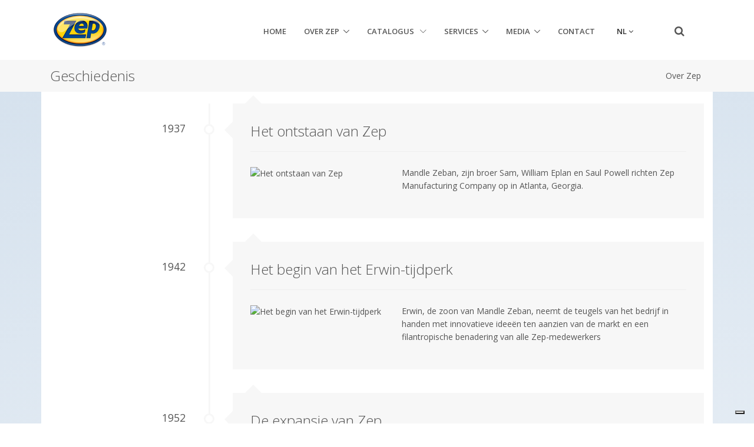

--- FILE ---
content_type: text/html
request_url: https://www.zepindustries.eu/company/story.asp?L=nl
body_size: 22914
content:

<!DOCTYPE html>
<html lang="" class="font-primary">
<head>
<!-- Title -->
<title>Zep Industries - Geschiedenis</title>
<!-- Required Meta Tags Always Come First -->
<meta charset="utf-8">
<meta name="viewport" content="width=device-width, initial-scale=1, shrink-to-fit=no">
<meta http-equiv="x-ua-compatible" content="ie=edge">
<!-- script Header -->
    <!-- Favicon -->
    <link rel="shortcut icon" href="/favicon.ico">

    <!-- Google Fonts -->
    <link href="//fonts.googleapis.com/css?family=Open+Sans:400,300,600,700%7Csubset=cyrillic,latin" rel="stylesheet" type="text/css">

    <!-- CSS Global Compulsory -->
	<link rel="stylesheet" href="/assets/vendor/bootstrap/bootstrap.min.css">
    <link rel="stylesheet" href="/assets/vendor/bootstrap/offcanvas.css">

    <!-- CSS Implementing Plugins -->
	<link rel="stylesheet" href="/assets/vendor/icon-awesome/css/font-awesome.min.css">
    <link rel="stylesheet" href="/assets/vendor/icon-line/css/simple-line-icons.css">
    <link rel="stylesheet" href="/assets/vendor/icon-line-pro/style.css">
    <link rel="stylesheet" href="/assets/vendor/icon-hs/style.css">
    <link rel="stylesheet" href="/assets/vendor/animate.css">
    <link rel="stylesheet" href="/assets/vendor/dzsparallaxer/dzsparallaxer.css">
    <link rel="stylesheet" href="/assets/vendor/dzsparallaxer/dzsscroller/scroller.css">
    <link rel="stylesheet" href="/assets/vendor/dzsparallaxer/advancedscroller/plugin.css">
    <link rel="stylesheet" href="/assets/vendor/slick-carousel/slick/slick.css">
    <link rel="stylesheet" href="/assets/vendor/fancybox/jquery.fancybox.css">
    <link rel="stylesheet" href="/assets/vendor/hs-megamenu/src/hs.megamenu.css">
    <link rel="stylesheet" href="/assets/vendor/hamburgers/hamburgers.min.css">
    <link rel="stylesheet" href="/assets/vendor/cubeportfolio-full/cubeportfolio/css/cubeportfolio.min.css">

    <!-- CSS Unify -->
    <link rel="stylesheet" href="/assets/css/unify-core.css">
    <link rel="stylesheet" href="/assets/css/unify-components.css">
    <link rel="stylesheet" href="/assets/css/unify-globals.css">
	
    <!-- CSS Customization -->
    <link rel="stylesheet" href="/assets/css/custom.css">
	
	<!-- Iubenda Cookie -->
<script type="text/javascript">
var _iub = _iub || [];
_iub.csConfiguration = {"floatingPreferencesButtonIcon":true,"invalidateConsentWithoutLog":true,"consentOnContinuedBrowsing":false,"perPurposeConsent":true,"lang":"nl","siteId":1189427,"floatingPreferencesButtonDisplay":"bottom-right","cookiePolicyId":16131318, "banner":{ "closeButtonDisplay":false,"slideDown":false,"acceptButtonDisplay":true,"customizeButtonDisplay":true,"rejectButtonDisplay":true,"listPurposes":true,"explicitWithdrawal":true,"position":"bottom","brandBackgroundColor":"none","brandTextColor":"black","logo":"https://epl.zepeurope.com/images/Zep_CoolGray9.svg","acceptButtonColor":"#014d8a","acceptButtonCaptionColor":"white","customizeButtonColor":"#DADADA","customizeButtonCaptionColor":"#4D4D4D","rejectButtonColor":"#014d8a","rejectButtonCaptionColor":"white","textColor":"#ffffff","backgroundColor":"#000000" }};
</script>
<script type="text/javascript" src="//cdn.iubenda.com/cs/iubenda_cs.js" charset="UTF-8" async></script>

	<!-- Iubenda Coonsent solution -->
	<script type="text/javascript">var _iub = _iub || {}; _iub.cons_instructions = _iub.cons_instructions || []; _iub.cons_instructions.push(["init", {api_key: "DhL5WJzGA8ctAGYXOd2nA7eICloQcgSX"}]);</script><script type="text/javascript" src="https://cdn.iubenda.com/cons/iubenda_cons.js" async></script>
<!-- End Header -->
</head>

  <body>
    <main>
<!-- Start Script Header -->
    <!-- Header MODIFICATA-->
    <header id="js-header" class="u-header u-header--static">
      <div class="u-header__section u-header__section--light g-bg-white g-transition-0_3 g-py-10">
        <nav class="js-mega-menu navbar navbar-expand-lg hs-menu-initialized hs-menu-horizontal">
          <div class="container">
            <!-- Responsive Toggle Button -->
            <button class="navbar-toggler navbar-toggler-right btn g-line-height-1 g-brd-none g-pa-0 g-pos-abs g-top-10 g-right-0" type="button" aria-label="Toggle navigation" aria-expanded="false" aria-controls="navBar" data-toggle="collapse" data-target="#navBar">
              <span class="hamburger hamburger--slider">
            <span class="hamburger-box">
              <span class="hamburger-inner"></span>
              </span>
              </span>
            </button>
            <!-- End Responsive Toggle Button -->

            <!-- Logo -->
            <a href="/index.asp" class="navbar-brand">
              <img src="/assets/img/logo/logo-zep.png" alt="Zep Logo">
            </a>
            <!-- End Logo -->

            <!-- Navigation -->
            <div class="collapse navbar-collapse align-items-center flex-sm-row g-pt-10 g-pt-5--lg g-mr-40--lg" id="navBar">
              <ul class="navbar-nav text-uppercase g-pos-rel g-font-weight-600 ml-auto">
                <!-- Home -->
                <li class="nav-item  g-mx-10--lg g-mx-15--xl">
                  <a href="/index.asp" class="nav-link g-py-7 g-px-0">Home</a>
                </li>
                <!-- End Home -->

                <!-- Company -->
                <li class="hs-has-sub-menu nav-item  g-mx-10--lg g-mx-15--xl" data-animation-in="fadeIn" data-animation-out="fadeOut">
                  <a id="nav-link-pages" class="nav-link g-py-7 g-px-0" href="#!" aria-haspopup="true" aria-expanded="false" aria-controls="nav-submenu-pages">Over Zep</a>

                  <ul class="hs-sub-menu list-unstyled u-shadow-v11 g-brd-top g-brd-primary g-brd-top-2 g-min-width-220 g-mt-33 g-mt-8--lg--scrolling" id="nav-submenu-pages" aria-labelledby="nav-link-pages">
                    <!-- Pages - Chi siamo -->
                    <li class="dropdown-item">
                      <a id="nav-link--pages--azienda" class="nav-link" href="/company/aboutUs.asp" aria-haspopup="true" aria-expanded="false" aria-controls="nav-submenu--pages--azienda">Over Zep</a>
                    </li>
                    <!-- End Pages - Chi siamo -->
					  
                    <!-- Pages - Storia -->
                    <li class="dropdown-item">
                      <a id="nav-link--pages--story" class="nav-link" href="/company/story.asp" aria-haspopup="true" aria-expanded="false" aria-controls="nav-submenu--pages--story">Geschiedenis</a>
                    </li>
                    <!-- End Pages - Storia -->

                    <!-- Pages - Mission -->
                    <li class="dropdown-item">
                      <a id="nav-link--pages--mission" class="nav-link" href="/company/mission.asp" aria-haspopup="true" aria-expanded="false" aria-controls="nav-submenu--pages--mission">Missie</a>
                    </li>
                    <!-- End Pages - Mission -->

                    <!-- Pages - Reach -->
                    <li class="dropdown-item">
                      <a id="nav-link--pages--reach" class="nav-link" href="/company/reach.asp" aria-haspopup="true" aria-expanded="false" aria-controls="nav-submenu--pages--reach">Reach</a>
                    </li>
                    <!-- End Pages - Reach -->

                    <!-- Pages - Certificazione -->
                    <li class="dropdown-item">
                      <a id="nav-link--pages--iso" class="nav-link" href="/company/isoQuality.asp" aria-haspopup="true" aria-expanded="false" aria-controls="nav-submenu--pages--iso">Kwaliteit</a>
                    </li>
                    <!-- End Pages - Certificazione -->

                    <!-- Pages - Certificazione Ecolabel -->
                    <li class="dropdown-item">
                      <a id="nav-link--pages--ecolabel" class="nav-link" href="/company/ecolabel.asp" aria-haspopup="true" aria-expanded="false" aria-controls="nav-submenu--pages--ecolabel">Ecolabel</a>
                    </li>
                    <!-- End Pages - Certificazione Ecolabel -->

                    <!-- Pages - Certificazione NSF -->
                    <li class="dropdown-item">
                      <a id="nav-link--pages--nsf" class="nav-link" href="/company/nsf.asp" aria-haspopup="true" aria-expanded="false" aria-controls="nav-submenu--pages--nsf">NSF</a>
                    </li>
                    <!-- End Pages - Certificazione NSF -->

                    <!-- Pages - Area agenti -->
                    <li class="dropdown-item alert-success">
                      <a id="nav-link--pages--reps" class="nav-link" href="/RA/" aria-haspopup="true" aria-expanded="false" aria-controls="nav-submenu--pages--reps">Reps Area</a>
                    </li>
                    <!-- End Pages - Area agenti -->
                  </ul>
                </li>
                <!-- End Pages -->
				  
                <!-- Prodotti -->
                <li class="hs-has-mega-menu nav-item  g-mx-10--lg g-mx-15--xl" data-animation-in="fadeIn" data-animation-out="fadeOut" data-max-width="70%" data-position="left">
                  <a id="mega-menu-home" class="nav-link g-py-7 g-px-0" href="/product/index.asp" aria-haspopup="true" aria-expanded="false">
Catalogus <i class="hs-icon hs-icon-arrow-bottom g-font-size-11 g-ml-7"></i></a>

                  <!-- Mega Menu -->
                  <div class="w-100 hs-mega-menu u-shadow-v11 font-weight-normal g-brd-top g-brd-primary g-brd-top-2 g-bg-white g-mt-33 g-mt-8--lg--scrolling" aria-labelledby="mega-menu-home">
                    <div class="row align-items-stretch no-gutters">
                      <!-- Prodotti (col1) -->
                      <div class="col-lg-6">
					  <h4 class="h5 text-uppercase g-font-weight-600 g-mt-20 g-ml-20">Producten</h4>

                        <ul class="list-unstyled">
                          <li class="dropdown-item ">
                            <a href="/product/section.asp?s=100" class="nav-link">Industry</a>
                          </li>
                          <li class="dropdown-item ">
                            <a href="/product/section.asp?s=200" class="nav-link">Institutional</a>
                          </li>
                          <li class="dropdown-item ">
                            <a href="/product/section.asp?s=300" class="nav-link">Food & Beverage</a>
                          </li>
                          <li class="dropdown-item ">
                            <a href="/product/section.asp?s=400" class="nav-link">Water Treatment</a>
                          </li>
                          <li class="dropdown-item ">
                            <a href="/product/section.asp?s=500" class="nav-link">Transportation & Automotive</a>
                          </li>
                          <li class="dropdown-item ">
                            <a href="/product/section.asp?s=600" class="nav-link">Building & Construction</a>
                          </li>
                          <li class="dropdown-item ">
                            <a href="/product/section.asp?s=700" class="nav-link">Professional Cleaning & Maint.</a>
                          </li>
                          <li class="dropdown-item ">
                            <a href="/product/section.asp?s=800" class="nav-link">Paper, Safety & Equipment</a>
                          </li>
                        </ul>
                      </div>
                      <!-- End Prodotti (col1) -->

                      <!-- Attrezzature (col2) -->
                      <div class="col-lg-6 g-brd-left--lg g-brd-gray-light-v5">
						  <h4 class="h5 text-uppercase g-font-weight-600 g-mt-20 g-ml-20">Equipment</h4>
                        <ul class="list-unstyled">
                          <li class="dropdown-item ">
                            <a href="/product/subSectionEq.asp?s=AA" class="nav-link">The complete list</a>
                          </li>
                        </ul>
						<!--<h4 class="h5 text-uppercase g-font-weight-600 g-mt-20 g-ml-20">Documentation</h4>
                        <ul class="list-unstyled">
                          <li class="dropdown-item ">
                            <a href="/product/oldproduct.asp" class="nav-link">Drop Products</a>
                          </li>
						  </ul>-->
                      </div>
                      <!-- End Attrezzature (col2) -->
                    </div>
                  </div>
                  <!-- End Mega Menu -->
                </li>
                <!-- End Prodotti -->

                <!-- Servizi -->
                <li class="nav-item hs-has-sub-menu  g-mx-10--lg g-mx-15--xl" data-animation-in="fadeIn" data-animation-out="fadeOut">
                  <a id="nav-link--servizi" class="nav-link g-py-7 g-px-0" href="#!" aria-haspopup="true" aria-expanded="false" aria-controls="nav-submenu--servizi">Services</a>

                  <ul class="hs-sub-menu list-unstyled u-shadow-v11 g-brd-top g-brd-primary g-brd-top-2 g-min-width-220 g-mt-33 g-mt-8--lg--scrolling" id="nav-submenu--blog" aria-labelledby="nav-link--blog">

                    <!-- Scent Marketing -->
                    <li class="dropdown-item">
					<a id="nav-link--pages--blog--grid-bg" class="nav-link" href="/news/News.asp?ID=60" aria-haspopup="true" aria-expanded="false" aria-controls="nav-submenu--pages--blog--grid-bg">Precursoren voor Explosieven</a>
                    </li>
                    <!-- End Scent Marketing-->
                  </ul>
                </li>
                <!-- End Servizi -->

                <!-- Media -->
                <li class="nav-item hs-has-sub-menu  g-mx-10--lg g-mx-15--xl" data-animation-in="fadeIn" data-animation-out="fadeOut">
                  <a id="nav-link--features" class="nav-link g-py-7 g-px-0" href="#!" aria-haspopup="true" aria-expanded="false" aria-controls="nav-submenu--features">Media</a>

                  <ul class="hs-sub-menu list-unstyled u-shadow-v11 g-brd-top g-brd-primary g-brd-top-2 g-min-width-220 g-mt-33 g-mt-8--lg--scrolling" id="nav-submenu--features" aria-labelledby="nav-link--features">
                    <!-- Brochure -->
                    <li class="dropdown-item ">
                      <a class="nav-link" href="/media/brochure.asp">Brochures</a>
                    </li>
                    <!-- End Brochure -->

                    <!-- Catalogo -->
                    <li class="dropdown-item ">
                      <a class="nav-link" href="/Product/catalogo.asp">Catalogus</a>
                    </li>
                    <!-- End Catalogo -->
                  </ul>
                </li>
                <!-- End Media -->

                <!-- Contattaci -->
                <li class="nav-item  g-mx-10--lg g-mx-15--xl">
                  <a href="/company/contactUs.asp" class="nav-link g-py-7 g-px-0">Contact</a>
                </li>
                <!-- End Contattaci -->
                  
  <!-- Language -->
                <li class="nav-item g-mx-10--lg g-mx-15--xl">
            <div class="g-pos-rel g-width-50 g-pt-3--lg g-ml-30 g-ml-0--lg">
              <span id="languages-dropdown-invoker-2" class="nav-link g-py-4 g-color-gray-dark-v2 g-color-primary--hover g-text-underline--none--hover" aria-controls="languages-dropdown-2" aria-haspopup="true" aria-expanded="false" data-dropdown-event="click" data-dropdown-target="#languages-dropdown-2"
              data-dropdown-type="css-animation" data-dropdown-duration="500" data-dropdown-hide-on-scroll="false" data-dropdown-animation-in="fadeIn" data-dropdown-animation-out="fadeOut">nl<i class="fa fa-angle-down g-ml-3"></i>
          </span>
              <ul id="languages-dropdown-2" class="list-unstyled text-left u-shadow-v23 g-pos-abs g-left-0 g-bg-white g-width-160 g-z-index-2 g-py-20 g-pb-15 g-mt-25--lg g-mt-20--lg--scrolling" aria-labelledby="languages-dropdown-invoker-2">
                <li>
                  <a class="d-block g-color-main g-color-primary--hover g-text-underline--none--hover g-py-8 g-px-20" href="http://www.zepindustries.eu/company/story.asp?L=de">de</a>
                </li>
                <li>
                  <a class="d-block g-color-main g-color-primary--hover g-text-underline--none--hover g-py-8 g-px-20" href="http://www.zepindustries.eu/company/story.asp?L=fr">fr</a>
                </li>
              </ul>
            </div>
                </li>
            <!-- End Language -->


</ul>
            </div>
            <!-- End Navigation -->
              			<!-- Search -->
                <!--<li class="nav-item g-mx-10--lg g-mx-15--xl">-->
            <!--<div class="d-inline-block g-pos-rel g-valign-middle g-ml-30 g-ml-0--lg">-->
              <div class="d-inline-block g-pos-abs g-top-12 g-right-65 g-pos-rel--lg g-top-0--lg g-right-0--lg g-valign-middle g-ml-30 g-ml-0--lg">
<div class="g-pos-rel g-width-50 g-pt-3--lg g-ml-30 g-ml-0--lg">
              <a href="#" class="g-font-size-18 g-color-main"
                 aria-haspopup="true"
                 aria-expanded="false"
                 aria-controls="searchform-1"
                 data-dropdown-target="#searchform-1"
                 data-dropdown-type="css-animation"
                 data-dropdown-duration="300"
                 data-dropdown-animation-in="fadeInUp"
                 data-dropdown-animation-out="fadeOutDown"
              >
                <i class="fa fa-search"></i>
              </a>
			  <!-- Search Form Product Name -->
			  
              <form action="/product/search.asp" method="get" class="u-searchform-v1 u-dropdown--css-animation u-dropdown--hidden g-bg-white g-pa-10 g-mt-25--lg g-mt-15--lg--scrolling" id="searchform-1" >
				Enter product name or application<br>
                <div class="input-group g-brd-primary--focus">
                  <input name="P" id="P" class="form-control rounded-0 u-form-control" type="search">
                  <div class="input-group-addon p-0">
                    <button class="btn rounded-0 btn-primary btn-md g-font-size-14 g-px-18" type="submit">Go</button>
                  </div>
                </div>
              </form>
              <!-- End Search Form -->
</div>
               <!-- </li>-->
            <!-- End Search -->
</div>
        </nav>
      </div>
    </header>
    <!-- End Header -->          </div>
        </nav>
      </div>
    </header>
    <!-- End Header MODIFICATA-->
		
      <!-- End Header -->

<!-- End Script Header -->

      <!-- Breadcrumbs -->
      <section class="g-bg-gray-light-v5 g-py-10">
        <div class="container">
          <div class="d-sm-flex text-center">
            <div class="align-self-center">
              <h2 class="h3 g-font-weight-300 w-100 g-mb-10 g-mb-0--md">Geschiedenis</h2>
            </div>

            <div class="align-self-center ml-auto">
              <ul class="u-list-inline">
                <li class="list-inline-item g-mr-5">
                  <a class="u-link-v5 g-color-main g-color-primary--hover" href="/company/aboutUs.asp">Over Zep</a>

                </li>
              </ul>
            </div>
          </div>
        </div>
      </section>
      <!-- End Breadcrumbs -->
      <!-- Timeline #02 -->
      <section class="g-bg-lightblue-radialgradient-circle">

        <div class="container g-py-20" style="background-color:white">
<!--          <div class="text-center g-mb-50">
            <h2 class="h4">Timline <span class="g-color-primary g-ml-5">#02</span></h2>
          </div>
-->
	      <!--<header class="u-heading-v2-3--bottom g-brd-primary g-mb-20">
      <h2 class="h3 u-heading-v2__title text-uppercase g-font-weight-300 mb-0">La nostra storia</h2>
    </header>-->
			
          <!-- Timeline Box -->
          <ul class="row u-timeline-v2-wrap list-unstyled">
            
  <li class="col-md-12 g-mb-40">

    <div class="row">
      <!-- Timeline Date --><br>
      <div class="col-md-3 text-md-right g-pt-30--md g-pr-40--md g-mb-20">
        <!--                  <h5 class="h6 mb-0">04/01/17</h5>
-->                  <h4 class="h5">1937</h4>
      </div>
      <!-- End Timeline Date -->
      
      <!-- Timeline Content -->
      <div class="col-md-9 g-orientation-left g-pl-40--md">
        <!-- Timeline Dot -->
        <div class="hidden-sm-down u-timeline-v2__icon g-top-35">
          <i class="d-block g-width-18 g-height-18 g-bg-white g-brd-around g-brd-3 g-brd-gray-light-v5 rounded-circle"></i>
          </div>
        <!-- End Timeline Dot -->
        
        <article class="g-pos-rel g-bg-gray-light-v5 g-pa-30">
          <!-- Timeline Arrow -->
          <div class="hidden-sm-down u-triangle-inclusive-v1--right g-top-30 g-z-index-2">
            <div class="u-triangle-inclusive-v1--right__back g-brd-gray-light-v5-right"></div>
            </div>
          <div class="hidden-md-up u-triangle-inclusive-v1--top g-left-20 g-z-index-2">
            <div class="u-triangle-inclusive-v1--top__back g-brd-gray-light-v5-bottom"></div>
            </div>
          <!-- End Timeline Arrow -->
          
          <header class="g-brd-bottom g-brd-gray-light-v4 g-pb-10 g-mb-25">
            <h3 class="g-font-weight-300">Het ontstaan van Zep</h3>
            </header>
          
          <div class="row">
            <div class="col-md-4 g-mb-20 g-mb-0--md">
              <img class="img-fluid w-100" src="/doc/images/01.jpg" alt="Het ontstaan van Zep">
              </div>
            <div class="col-md-8">
              <p>Mandle Zeban, zijn broer Sam, William Eplan en Saul Powell richten Zep Manufacturing Company op in Atlanta, Georgia.</p>
              </div>
            </div>
          </article>
        </div>
      <!-- End Timeline Content -->
      </div>
  </li>
  
  <li class="col-md-12 g-mb-40">

    <div class="row">
      <!-- Timeline Date --><br>
      <div class="col-md-3 text-md-right g-pt-30--md g-pr-40--md g-mb-20">
        <!--                  <h5 class="h6 mb-0">04/01/17</h5>
-->                  <h4 class="h5">1942</h4>
      </div>
      <!-- End Timeline Date -->
      
      <!-- Timeline Content -->
      <div class="col-md-9 g-orientation-left g-pl-40--md">
        <!-- Timeline Dot -->
        <div class="hidden-sm-down u-timeline-v2__icon g-top-35">
          <i class="d-block g-width-18 g-height-18 g-bg-white g-brd-around g-brd-3 g-brd-gray-light-v5 rounded-circle"></i>
          </div>
        <!-- End Timeline Dot -->
        
        <article class="g-pos-rel g-bg-gray-light-v5 g-pa-30">
          <!-- Timeline Arrow -->
          <div class="hidden-sm-down u-triangle-inclusive-v1--right g-top-30 g-z-index-2">
            <div class="u-triangle-inclusive-v1--right__back g-brd-gray-light-v5-right"></div>
            </div>
          <div class="hidden-md-up u-triangle-inclusive-v1--top g-left-20 g-z-index-2">
            <div class="u-triangle-inclusive-v1--top__back g-brd-gray-light-v5-bottom"></div>
            </div>
          <!-- End Timeline Arrow -->
          
          <header class="g-brd-bottom g-brd-gray-light-v4 g-pb-10 g-mb-25">
            <h3 class="g-font-weight-300">Het begin van het Erwin-tijdperk</h3>
            </header>
          
          <div class="row">
            <div class="col-md-4 g-mb-20 g-mb-0--md">
              <img class="img-fluid w-100" src="/doc/images/02.jpg" alt="Het begin van het Erwin-tijdperk">
              </div>
            <div class="col-md-8">
              <p>Erwin, de zoon van Mandle Zeban, neemt de teugels van het bedrijf in handen met innovatieve ideeën ten aanzien van de markt en een filantropische benadering van alle Zep-medewerkers</p>
              </div>
            </div>
          </article>
        </div>
      <!-- End Timeline Content -->
      </div>
  </li>
  
  <li class="col-md-12 g-mb-40">

    <div class="row">
      <!-- Timeline Date --><br>
      <div class="col-md-3 text-md-right g-pt-30--md g-pr-40--md g-mb-20">
        <!--                  <h5 class="h6 mb-0">04/01/17</h5>
-->                  <h4 class="h5">1952</h4>
      </div>
      <!-- End Timeline Date -->
      
      <!-- Timeline Content -->
      <div class="col-md-9 g-orientation-left g-pl-40--md">
        <!-- Timeline Dot -->
        <div class="hidden-sm-down u-timeline-v2__icon g-top-35">
          <i class="d-block g-width-18 g-height-18 g-bg-white g-brd-around g-brd-3 g-brd-gray-light-v5 rounded-circle"></i>
          </div>
        <!-- End Timeline Dot -->
        
        <article class="g-pos-rel g-bg-gray-light-v5 g-pa-30">
          <!-- Timeline Arrow -->
          <div class="hidden-sm-down u-triangle-inclusive-v1--right g-top-30 g-z-index-2">
            <div class="u-triangle-inclusive-v1--right__back g-brd-gray-light-v5-right"></div>
            </div>
          <div class="hidden-md-up u-triangle-inclusive-v1--top g-left-20 g-z-index-2">
            <div class="u-triangle-inclusive-v1--top__back g-brd-gray-light-v5-bottom"></div>
            </div>
          <!-- End Timeline Arrow -->
          
          <header class="g-brd-bottom g-brd-gray-light-v4 g-pb-10 g-mb-25">
            <h3 class="g-font-weight-300">De expansie van Zep</h3>
            </header>
          
          <div class="row">
            <div class="col-md-4 g-mb-20 g-mb-0--md">
              <img class="img-fluid w-100" src="/doc/images/03.jpg" alt="De expansie van Zep">
              </div>
            <div class="col-md-8">
              <p>De grote uitbreiding van Zep in de Verenigde Staten begint met de nieuwe vestigingen in Dallas, gevolgd door Kansas City en de opening van een groot fabriekscomplex in Chicago.</p>
              </div>
            </div>
          </article>
        </div>
      <!-- End Timeline Content -->
      </div>
  </li>
  
  <li class="col-md-12 g-mb-40">

    <div class="row">
      <!-- Timeline Date --><br>
      <div class="col-md-3 text-md-right g-pt-30--md g-pr-40--md g-mb-20">
        <!--                  <h5 class="h6 mb-0">04/01/17</h5>
-->                  <h4 class="h5">1962</h4>
      </div>
      <!-- End Timeline Date -->
      
      <!-- Timeline Content -->
      <div class="col-md-9 g-orientation-left g-pl-40--md">
        <!-- Timeline Dot -->
        <div class="hidden-sm-down u-timeline-v2__icon g-top-35">
          <i class="d-block g-width-18 g-height-18 g-bg-white g-brd-around g-brd-3 g-brd-gray-light-v5 rounded-circle"></i>
          </div>
        <!-- End Timeline Dot -->
        
        <article class="g-pos-rel g-bg-gray-light-v5 g-pa-30">
          <!-- Timeline Arrow -->
          <div class="hidden-sm-down u-triangle-inclusive-v1--right g-top-30 g-z-index-2">
            <div class="u-triangle-inclusive-v1--right__back g-brd-gray-light-v5-right"></div>
            </div>
          <div class="hidden-md-up u-triangle-inclusive-v1--top g-left-20 g-z-index-2">
            <div class="u-triangle-inclusive-v1--top__back g-brd-gray-light-v5-bottom"></div>
            </div>
          <!-- End Timeline Arrow -->
          
          <header class="g-brd-bottom g-brd-gray-light-v4 g-pb-10 g-mb-25">
            <h3 class="g-font-weight-300">Erwin Zaban wordt president</h3>
            </header>
          
          <div class="row">
            <div class="col-md-4 g-mb-20 g-mb-0--md">
              <img class="img-fluid w-100" src="/doc/images/04.jpg" alt="Erwin Zaban wordt president">
              </div>
            <div class="col-md-8">
              <p>De NSI-groep neemt Zep over en Erwin Zaban wordt president.</p>
              </div>
            </div>
          </article>
        </div>
      <!-- End Timeline Content -->
      </div>
  </li>
  
  <li class="col-md-12 g-mb-40">

    <div class="row">
      <!-- Timeline Date --><br>
      <div class="col-md-3 text-md-right g-pt-30--md g-pr-40--md g-mb-20">
        <!--                  <h5 class="h6 mb-0">04/01/17</h5>
-->                  <h4 class="h5">1971</h4>
      </div>
      <!-- End Timeline Date -->
      
      <!-- Timeline Content -->
      <div class="col-md-9 g-orientation-left g-pl-40--md">
        <!-- Timeline Dot -->
        <div class="hidden-sm-down u-timeline-v2__icon g-top-35">
          <i class="d-block g-width-18 g-height-18 g-bg-white g-brd-around g-brd-3 g-brd-gray-light-v5 rounded-circle"></i>
          </div>
        <!-- End Timeline Dot -->
        
        <article class="g-pos-rel g-bg-gray-light-v5 g-pa-30">
          <!-- Timeline Arrow -->
          <div class="hidden-sm-down u-triangle-inclusive-v1--right g-top-30 g-z-index-2">
            <div class="u-triangle-inclusive-v1--right__back g-brd-gray-light-v5-right"></div>
            </div>
          <div class="hidden-md-up u-triangle-inclusive-v1--top g-left-20 g-z-index-2">
            <div class="u-triangle-inclusive-v1--top__back g-brd-gray-light-v5-bottom"></div>
            </div>
          <!-- End Timeline Arrow -->
          
          <header class="g-brd-bottom g-brd-gray-light-v4 g-pb-10 g-mb-25">
            <h3 class="g-font-weight-300">Van vertegenwoordiger tot president</h3>
            </header>
          
          <div class="row">
            <div class="col-md-4 g-mb-20 g-mb-0--md">
              <img class="img-fluid w-100" src="/doc/images/05.jpg" alt="Van vertegenwoordiger tot president">
              </div>
            <div class="col-md-8">
              <p>Harry Maziar, eerst vertegenwoordiger en daarna salesmanager, wordt president van Zep en opent een nieuw tijdperk van succes voor het concern. Hij brengt de omzet van het bedrijf in 25 jaar tijd van 29 mln. naar 350 mln. dollar.</p>
              </div>
            </div>
          </article>
        </div>
      <!-- End Timeline Content -->
      </div>
  </li>
  
  <li class="col-md-12 g-mb-40">

    <div class="row">
      <!-- Timeline Date --><br>
      <div class="col-md-3 text-md-right g-pt-30--md g-pr-40--md g-mb-20">
        <!--                  <h5 class="h6 mb-0">04/01/17</h5>
-->                  <h4 class="h5">1990</h4>
      </div>
      <!-- End Timeline Date -->
      
      <!-- Timeline Content -->
      <div class="col-md-9 g-orientation-left g-pl-40--md">
        <!-- Timeline Dot -->
        <div class="hidden-sm-down u-timeline-v2__icon g-top-35">
          <i class="d-block g-width-18 g-height-18 g-bg-white g-brd-around g-brd-3 g-brd-gray-light-v5 rounded-circle"></i>
          </div>
        <!-- End Timeline Dot -->
        
        <article class="g-pos-rel g-bg-gray-light-v5 g-pa-30">
          <!-- Timeline Arrow -->
          <div class="hidden-sm-down u-triangle-inclusive-v1--right g-top-30 g-z-index-2">
            <div class="u-triangle-inclusive-v1--right__back g-brd-gray-light-v5-right"></div>
            </div>
          <div class="hidden-md-up u-triangle-inclusive-v1--top g-left-20 g-z-index-2">
            <div class="u-triangle-inclusive-v1--top__back g-brd-gray-light-v5-bottom"></div>
            </div>
          <!-- End Timeline Arrow -->
          
          <header class="g-brd-bottom g-brd-gray-light-v4 g-pb-10 g-mb-25">
            <h3 class="g-font-weight-300">Zep US betreedt Europese markt</h3>
            </header>
          
          <div class="row">
            <div class="col-md-4 g-mb-20 g-mb-0--md">
              <img class="img-fluid w-100" src="/doc/images/06.jpg" alt="Zep US betreedt Europese markt">
              </div>
            <div class="col-md-8">
              <p>Zep US betreedt de Europese markt door eerst Kem (NL) en vervolgens Kymax (IT) en hun productiestructuren over te nemen.</p>
              </div>
            </div>
          </article>
        </div>
      <!-- End Timeline Content -->
      </div>
  </li>
  
  <li class="col-md-12 g-mb-40">

    <div class="row">
      <!-- Timeline Date --><br>
      <div class="col-md-3 text-md-right g-pt-30--md g-pr-40--md g-mb-20">
        <!--                  <h5 class="h6 mb-0">04/01/17</h5>
-->                  <h4 class="h5">2007</h4>
      </div>
      <!-- End Timeline Date -->
      
      <!-- Timeline Content -->
      <div class="col-md-9 g-orientation-left g-pl-40--md">
        <!-- Timeline Dot -->
        <div class="hidden-sm-down u-timeline-v2__icon g-top-35">
          <i class="d-block g-width-18 g-height-18 g-bg-white g-brd-around g-brd-3 g-brd-gray-light-v5 rounded-circle"></i>
          </div>
        <!-- End Timeline Dot -->
        
        <article class="g-pos-rel g-bg-gray-light-v5 g-pa-30">
          <!-- Timeline Arrow -->
          <div class="hidden-sm-down u-triangle-inclusive-v1--right g-top-30 g-z-index-2">
            <div class="u-triangle-inclusive-v1--right__back g-brd-gray-light-v5-right"></div>
            </div>
          <div class="hidden-md-up u-triangle-inclusive-v1--top g-left-20 g-z-index-2">
            <div class="u-triangle-inclusive-v1--top__back g-brd-gray-light-v5-bottom"></div>
            </div>
          <!-- End Timeline Arrow -->
          
          <header class="g-brd-bottom g-brd-gray-light-v4 g-pb-10 g-mb-25">
            <h3 class="g-font-weight-300">Acuity Brands neemt Zep over</h3>
            </header>
          
          <div class="row">
            <div class="col-md-4 g-mb-20 g-mb-0--md">
              <img class="img-fluid w-100" src="/doc/images/07.jpg" alt="Acuity Brands neemt Zep over">
              </div>
            <div class="col-md-8">
              <p>De Amerikaanse financiële groep Acuity Brands verwerft en reorganiseert de Zep-organisatie.</p>
              </div>
            </div>
          </article>
        </div>
      <!-- End Timeline Content -->
      </div>
  </li>
  
  <li class="col-md-12 g-mb-40">

    <div class="row">
      <!-- Timeline Date --><br>
      <div class="col-md-3 text-md-right g-pt-30--md g-pr-40--md g-mb-20">
        <!--                  <h5 class="h6 mb-0">04/01/17</h5>
-->                  <h4 class="h5">2012</h4>
      </div>
      <!-- End Timeline Date -->
      
      <!-- Timeline Content -->
      <div class="col-md-9 g-orientation-left g-pl-40--md">
        <!-- Timeline Dot -->
        <div class="hidden-sm-down u-timeline-v2__icon g-top-35">
          <i class="d-block g-width-18 g-height-18 g-bg-white g-brd-around g-brd-3 g-brd-gray-light-v5 rounded-circle"></i>
          </div>
        <!-- End Timeline Dot -->
        
        <article class="g-pos-rel g-bg-gray-light-v5 g-pa-30">
          <!-- Timeline Arrow -->
          <div class="hidden-sm-down u-triangle-inclusive-v1--right g-top-30 g-z-index-2">
            <div class="u-triangle-inclusive-v1--right__back g-brd-gray-light-v5-right"></div>
            </div>
          <div class="hidden-md-up u-triangle-inclusive-v1--top g-left-20 g-z-index-2">
            <div class="u-triangle-inclusive-v1--top__back g-brd-gray-light-v5-bottom"></div>
            </div>
          <!-- End Timeline Arrow -->
          
          <header class="g-brd-bottom g-brd-gray-light-v4 g-pb-10 g-mb-25">
            <h3 class="g-font-weight-300">Zep Europe neemt twee bedrijven in het Verenigd Koninkrijk over</h3>
            </header>
          
          <div class="row">
            <div class="col-md-4 g-mb-20 g-mb-0--md">
              <img class="img-fluid w-100" src="/doc/images/08.jpg" alt="Zep Europe neemt twee bedrijven in het Verenigd Koninkrijk over">
              </div>
            <div class="col-md-8">
              <p>Zep Europe betreedt de Engelse markt met de overname van de Hale Group en Mykal Ltd. en hun productiestructuren.</p>
              </div>
            </div>
          </article>
        </div>
      <!-- End Timeline Content -->
      </div>
  </li>
  
  <li class="col-md-12 g-mb-40">

    <div class="row">
      <!-- Timeline Date --><br>
      <div class="col-md-3 text-md-right g-pt-30--md g-pr-40--md g-mb-20">
        <!--                  <h5 class="h6 mb-0">04/01/17</h5>
-->                  <h4 class="h5">2015</h4>
      </div>
      <!-- End Timeline Date -->
      
      <!-- Timeline Content -->
      <div class="col-md-9 g-orientation-left g-pl-40--md">
        <!-- Timeline Dot -->
        <div class="hidden-sm-down u-timeline-v2__icon g-top-35">
          <i class="d-block g-width-18 g-height-18 g-bg-white g-brd-around g-brd-3 g-brd-gray-light-v5 rounded-circle"></i>
          </div>
        <!-- End Timeline Dot -->
        
        <article class="g-pos-rel g-bg-gray-light-v5 g-pa-30">
          <!-- Timeline Arrow -->
          <div class="hidden-sm-down u-triangle-inclusive-v1--right g-top-30 g-z-index-2">
            <div class="u-triangle-inclusive-v1--right__back g-brd-gray-light-v5-right"></div>
            </div>
          <div class="hidden-md-up u-triangle-inclusive-v1--top g-left-20 g-z-index-2">
            <div class="u-triangle-inclusive-v1--top__back g-brd-gray-light-v5-bottom"></div>
            </div>
          <!-- End Timeline Arrow -->
          
          <header class="g-brd-bottom g-brd-gray-light-v4 g-pb-10 g-mb-25">
            <h3 class="g-font-weight-300">New Mountain Capital neemt Zep over</h3>
            </header>
          
          <div class="row">
            <div class="col-md-4 g-mb-20 g-mb-0--md">
              <img class="img-fluid w-100" src="/doc/images/09.jpg" alt="New Mountain Capital neemt Zep over">
              </div>
            <div class="col-md-8">
              <p>De Amerikaanse financiële groep New Mountain Capital neemt de volledige Zep-groep over voor 629 mln. dollar.</p>
              </div>
            </div>
          </article>
        </div>
      <!-- End Timeline Content -->
      </div>
  </li>
  
          </ul>
          <!-- End Timeline Box -->
        </div>
      </section>
      <!-- End Timeline #02 -->
      <!-- Footer -->
		<div class="g-bg-black-opacity-0_9 g-color-white-opacity-0_8 g-py-40">
            <div class="container">
              <div class="row">
                <!-- Footer Content -->
                <div class="col-lg-3 col-md-6 g-mb-40 g-mb-0--lg">
                  <a class="d-block g-mb-20" href="/index.asp">
                    <img class="img-fluid" src="/assets/img/logo/logo-zep.png" alt="Logo Zep">
                  </a>
                  <p class="mb-0">Zep is in Europa aanwezig met twee productiemaatschappijen (Verenigd Koninkrijk en Italië) en een groot aantal verkoopmaatschappijen en distributeurs in onder andere Nederland, België en Duitsland.</p>
                  
                </div>
                <!-- End Footer Content -->
				
					

                <!-- Footer Content -->
                <div class="col-lg-3 col-md-6 g-mb-40 g-mb-0--lg">
<div class="u-heading-v3-1 g-brd-white-opacity-0_3 g-mb-25">
                    <h2 class="u-heading-v3__title h6 text-uppercase g-brd-primary">Zep World</h2>
                  </div>
                  <nav class="text-uppercase1">
                    <ul class="list-unstyled g-mt-minus-10 mb-0">
                      <li class="g-pos-rel g-brd-bottom g-brd-white-opacity-0_1 g-py-10">
                        <h4 class="h6 g-pr-20 mb-0">
                          <a class="g-color-white-opacity-0_8 g-color-gray-light-v2--hover" href="http://www.zep.com" target="_blank">Zep USA</a>
                          <i class="fa fa-angle-right g-absolute-centered--y g-right-0"></i>
                        </h4>
                      </li>
                      <li class="g-pos-rel g-brd-bottom g-brd-white-opacity-0_1 g-py-10">
                        <h4 class="h6 g-pr-20 mb-0">
                          <a class="g-color-white-opacity-0_8 g-color-gray-light-v2--hover" href="http://www.zep.it" target="_blank">Zep IT</a>
                          <i class="fa fa-angle-right g-absolute-centered--y g-right-0"></i>
                        </h4>
                      </li>
                      <li class="g-pos-rel g-brd-bottom g-brd-white-opacity-0_1 g-py-10">
                        <h4 class="h6 g-pr-20 mb-0">
                          <a class="g-color-white-opacity-0_8 g-color-gray-light-v2--hover" href="http://www.zep.co.uk" target="_blank">Zep UK</a>
                          <i class="fa fa-angle-right g-absolute-centered--y g-right-0"></i>
                        </h4>
                      </li>
                    </ul>
                  </nav>

                </div>
                <!-- End Footer Content -->

                <!-- Footer Content -->
                <div class="col-lg-3 col-md-6 g-mb-40 g-mb-0--lg">
                  <div class="u-heading-v3-1 g-brd-white-opacity-0_3 g-mb-25">
                    <h2 class="u-heading-v3__title h6 text-uppercase g-brd-primary">Nuttige links</h2>
                  </div>

                  <nav class="text-uppercase1">
                    <ul class="list-unstyled g-mt-minus-10 mb-0">
                      <li class="g-pos-rel g-brd-bottom g-brd-white-opacity-0_1 g-py-10">
                        <h4 class="h6 g-pr-20 mb-0">
                          <a class="g-color-white-opacity-0_8 g-color-gray-light-v2--hover" href="/company/aboutUs.asp">Over Zep</a>
                          <i class="fa fa-angle-right g-absolute-centered--y g-right-0"></i>
                        </h4>
                      </li>
                      <li class="g-pos-rel g-brd-bottom g-brd-white-opacity-0_1 g-py-10">
                        <h4 class="h6 g-pr-20 mb-0">
                          <a class="g-color-white-opacity-0_8 g-color-gray-light-v2--hover" href="/product/catalogo.asp">Catalogus</a>
                          <i class="fa fa-angle-right g-absolute-centered--y g-right-0"></i>
                        </h4>
                      </li>
                      <li class="g-pos-rel g-brd-bottom g-brd-white-opacity-0_1 g-py-10">
                        <h4 class="h6 g-pr-20 mb-0">
                          <a class="g-color-white-opacity-0_8 g-color-gray-light-v2--hover" href="/media/brochure.asp">Brochures</a>
                          <i class="fa fa-angle-right g-absolute-centered--y g-right-0"></i>
                        </h4>
                      </li>
                      <li class="g-pos-rel g-brd-bottom g-brd-white-opacity-0_1 g-py-10">
                        <h4 class="h6 g-pr-20 mb-0">
                          <a class="g-color-white-opacity-0_8 g-color-gray-light-v2--hover" href="/news/listNews.asp">Nieuwsarchief</a>
                          <i class="fa fa-angle-right g-absolute-centered--y g-right-0"></i>
                        </h4>
                      </li>
                       <li class="g-pos-rel g-brd-bottom g-brd-white-opacity-0_1 g-py-10">
                        <h4 class="h6 g-pr-20 mb-0">
                          <a class="g-color-yellow g-color-yellow--hover" href="/RA/">Reps Area</a>
                          <i class="fa fa-angle-right g-absolute-centered--y g-right-0"></i>
                        </h4>
                      </li>
                    </ul>
                  </nav>
                </div>
                <!-- End Footer Content -->

                <!-- Footer Content -->
                <div class="col-lg-3 col-md-6">
                  <div class="u-heading-v3-1 g-brd-white-opacity-0_3 g-mb-25">
                    <h2 class="u-heading-v3__title h6 text-uppercase g-brd-primary">Contact</h2>
                  </div>
                  <address class="g-bg-no-repeat g-line-height-1_5 g-mt-minus-4" style="background-image: url(/assets/img/maps/map2.png);">
                  <h5>Nederland</h5>
                    Vierlinghweg, 30
					<br> 4612 PN Bergen op Zoom (NL)
                    <br> T: (+31) 0164 250100
                    <br> F: (+31) 0164 266710
                    <br><a href="mailto:info@zepbenelux.com" class="g-color-white-opacity-0_8 g-color-gray-light-v2--hover">info@zepbenelux.com</a>
                    <br>
                    <br>
                      <h5>België</h5>
                    Quellinstraat, 49
					<br> 2018 Antwerpen (B)
                    <br> T: (+32) 02 3470117
                    <br> F: (+32) 02 3471395
                    <br><a href="mailto:sales@zep.be" class="g-color-white-opacity-0_8 g-color-gray-light-v2--hover">sales@zep.be</a>
                  </address>
<ul class="list-inline mb-0">
<li class="list-inline-item g-mr-10">
<a class="u-icon-v3 u-icon-size--xs g-bg-white-opacity-0_1 g-bg-white-opacity-0_2--hover g-color-white-opacity-0_6" href="https://www.facebook.com/zepeurope/" target="_blank">
<i class="fa fa-facebook"></i>
</a>
</li>
<li class="list-inline-item g-mr-10">
<a class="u-icon-v3 u-icon-size--xs g-bg-white-opacity-0_1 g-bg-white-opacity-0_2--hover g-color-white-opacity-0_6" href="https://www.youtube.com/user/ZEPITALIA" target="_blank">
<i class="fa fa-youtube"></i>
</a>
</li>
</ul>
                </div>
                <!-- End Footer Content -->
              </div>
            </div>
      </div>
          <!-- End Footer -->

          <!-- Copyright Footer -->
          <footer class="g-bg-gray-dark-v1 g-color-white-opacity-0_8 g-py-20">
            <div class="container">
              <div class="row">
                <div class="col-md-8 text-center text-md-left g-mb-15 g-mb-0--md">
                  <div class="d-lg-flex">
                    <small class="d-block g-font-size-default g-mr-10 g-mb-10 g-mb-0--md">1999-2025 © All Rights Reserved. P.IVA 01597840592</small>
                    <ul class="u-list-inline">
                      <li class="list-inline-item">
                        <a class="g-color-white-opacity-0_8 g-color-gray-light-v2--hover" href="/company/privacy.asp">Privacy Policy</a>
                      </li>
                      <li class="list-inline-item">
                        <span>|</span>
                      </li>
                      <li class="list-inline-item">
                        <a class="g-color-white-opacity-0_8 g-color-gray-light-v2--hover" href="/company/cookies.asp">Cookies Policy</a>
                      </li>
                      <li class="list-inline-item">
                        <span>|</span>
                      </li>
                      <li class="list-inline-item">
                        <a class="g-color-white-opacity-0_8 g-color-gray-light-v2--hover" href="/company/terms.asp">Disclaimer</a>
                      </li>
                    </ul>
                  </div>
                </div>
              </div>
            </div>
          </footer>
<script type="text/javascript" src="//s7.addthis.com/js/300/addthis_widget.js#pubid=ra-5aa995c31d5156f0"></script>
      <!-- End Footer -->

    </main>
			
<!--Start Footer Script--> 
    <!-- JS Global Compulsory -->
	<script src="/assets/vendor/jquery/jquery.min.js"></script>
    <script src="/assets/vendor/jquery-migrate/jquery-migrate.min.js"></script>
    <script src="/assets/vendor/popper.min.js"></script>
    <script src="/assets/vendor/bootstrap/bootstrap.min.js"></script>
    <script src="/assets/vendor/bootstrap/offcanvas.js"></script>
    <!--<script src="/assets/vendor/tether.min.js"></script>-->

    <!-- JS Implementing Plugins -->
    <script src="/assets/vendor/hs-megamenu/src/hs.megamenu.js"></script>
    <script src="/assets/vendor/appear.js"></script>
    <script src="/assets/vendor/dzsparallaxer/dzsparallaxer.js"></script>
    <script src="/assets/vendor/dzsparallaxer/dzsscroller/scroller.js"></script>
    <script src="/assets/vendor/dzsparallaxer/advancedscroller/plugin.js"></script>
    <script src="/assets/vendor/slick-carousel/slick/slick.js"></script>
    <script src="/assets/vendor/fancybox/jquery.fancybox.min.js"></script>
    <script src="/assets/vendor/gmaps/gmaps.min.js"></script>
    <script src="/assets/vendor/masonry/dist/masonry.pkgd.min.js"></script>	
    <script src="/assets/vendor/cubeportfolio-full/cubeportfolio/js/jquery.cubeportfolio.min.js"></script>
	
    <!-- JS Unify -->
    <script src="/assets/js/hs.core.js"></script>
    <script src="/assets/js/components/hs.header.js"></script>
    <script src="/assets/js/helpers/hs.hamburgers.js"></script>
    <script src="/assets/js/components/hs.popup.js"></script>
    <script src="/assets/js/components/hs.go-to.js"></script>
	<script src="/assets/js/components/hs.dropdown.js"></script>
    <script src="/assets/js/components/hs.carousel.js"></script>
	
    <script src="/assets/js/components/hs.progress-bar.js"></script>
    <script src="/assets/js/components/gmap/hs.map.js"></script>
	<script src="/assets/js/components/hs.sticky-block.js"></script>
    <script src="/assets/js/components/hs.tabs.js"></script>
    <script src="/assets/js/components/hs.cubeportfolio.js"></script>
    <script src="/assets/js/components/hs.counter.js"></script>	

    <!-- JS Customization -->
    <script src="/assets/js/custom.js"></script>

  <!-- JS Plugins Init. -->
  <script>
    $(document).on('ready', function () {
      // initialization of go to
      $.HSCore.components.HSGoTo.init('.js-go-to');
	  
	  // initialization of HSDropdown component
      $.HSCore.components.HSDropdown.init( $('[data-dropdown-target]'), {
        afterOpen: function(){
          $(this).find('input[type="search"]').focus();
        }
      });

      // initialization of carousel
      $.HSCore.components.HSCarousel.init('.js-carousel');

      // initialization of masonry
//      $('.masonry-grid').imagesLoaded().then(function () {
//        $('.masonry-grid').masonry({
//          columnWidth: '.masonry-grid-sizer',
//          itemSelector: '.masonry-grid-item',
//          percentPosition: true
//        });
//      });

      // initialization of popups
      $.HSCore.components.HSPopup.init('.js-fancybox');
    });

    $(window).on('load', function () {
      // initialization of header
      $.HSCore.components.HSHeader.init($('#js-header'));
      $.HSCore.helpers.HSHamburgers.init('.hamburger');

      // initialization of HSMegaMenu component
      $('.js-mega-menu').HSMegaMenu({
        event: 'hover',
        pageContainer: $('.container'),
        breakpoint: 991
      });
    });
  </script>
<!--End Footer Script-->
			
<!--Start Cookie & Counter Script--> 
<!-- Global site tag (gtag.js) - Google Analytics -->
<script async src="https://www.googletagmanager.com/gtag/js?id=UA-4965976-5"></script>
<script>
  window.dataLayer = window.dataLayer || [];
  function gtag(){dataLayer.push(arguments);}
  gtag('js', new Date());

  gtag('config', 'UA-4965976-5');
</script>

<!--End Cookie Script-->

  </body>
</html>


--- FILE ---
content_type: text/css
request_url: https://www.zepindustries.eu/assets/css/custom.css
body_size: 7023
content:
/*------------------------------------
  Border Colors
------------------------------------*/
/* Basic Colors
------------------------------------*/
/* Primary Colors */
.g-brd-primary {
  border-color: #FFCE00 !important; }

.g-brd-primary--before::before {
  border-color: #FFCE00 !important; }

.g-brd-primary--before--active.active::before {
  border-color: #FFCE00 !important; }

.g-brd-primary--hover:hover, .g-brd-primary--active.active {
  border-color: #FFCE00 !important; }

.g-brd-primary--active.active,
.active .g-brd-primary--active {
  border-color: #FFCE00 !important; }

*:hover > .g-brd-primary--hover-parent {
  border-color: #FFCE00 !important; }

.g-brd-primary-opacity-0_3 {
  border-color: rgba(255, 206, 0, 0.3) !important; }

.g-brd-primary-opacity-0_3--hover:hover, .g-brd-primary-opacity-0_3--active.active {
  border-color: rgba(255, 206, 0, 0.3) !important; }

*:hover > .g-brd-primary-opacity-0_3--hover-parent {
  border-color: rgba(255, 206, 0, 0.3) !important; }


/*------------------------------------
  Navigation Style v3
------------------------------------*/
.navbar .u-main-nav-v3 .nav-link {
  color: #333;
  /*padding: 0.2rem 0.2rem 0.2rem;*/
  border-bottom: 4px solid transparent; }

.navbar .u-main-nav-v3 .nav-item.hs-has-sub-menu > a::after, .navbar .u-main-nav-v3 .nav-item.hs-has-mega-menu > a::after, .navbar .u-main-nav-v3 .nav-item.dropdown > a::after {
  position: static;
  display: inline-block;
  vertical-align: middle;
  margin-left: 0.71429rem;
  -webkit-transform: none;
      -ms-transform: none;
          transform: none; }

.navbar .u-main-nav-v3 .nav-item.active > .nav-link,
.navbar .u-main-nav-v3 .nav-item:hover > .nav-link,
.navbar .u-main-nav-v3 .nav-item:focus > .nav-link,
.navbar .u-main-nav-v3 .nav-item.show > .nav-link,
.navbar .u-main-nav-v3 .nav-item.hs-sub-menu-opened > .nav-link,
.navbar .u-main-nav-v3 .nav-item .nav-link:focus {
  border-color: #F5C500; }

@media all and (max-width: 1199px) {
  .navbar .u-main-nav-v3 .nav-link {
    padding: 2.14286rem 1.78571rem; } }

@media all and (max-width: 991px) {
  .navbar .u-main-nav-v3 .nav-link {
    padding: 0.71429rem 1.42857rem; } }

/*------------------------------------
  Navigation Dropdown Style v3
------------------------------------*/
.navbar .u-sub-menu-v3 .hs-has-sub-menu .hs-has-sub-menu.active > a,
.navbar .u-sub-menu-v3 .hs-has-sub-menu .hs-has-sub-menu:active > a,
.navbar .u-sub-menu-v3 .hs-has-sub-menu .hs-has-sub-menu:focus > a,
.navbar .u-sub-menu-v3 .hs-has-sub-menu .hs-has-sub-menu:hover > a, .navbar .u-sub-menu-v3 .hs-sub-menu .dropdown-item.active > a, .navbar .u-sub-menu-v3 .hs-sub-menu .dropdown-item:active > a, .navbar .u-sub-menu-v3 .hs-sub-menu .dropdown-item:focus > a, .navbar .u-sub-menu-v3 .hs-sub-menu .dropdown-item:hover > a,
.navbar .u-sub-menu-v3 .dropdown-menu .dropdown-item.active > a,
.navbar .u-sub-menu-v3 .dropdown-menu .dropdown-item:active > a,
.navbar .u-sub-menu-v3 .dropdown-menu .dropdown-item:focus > a,
.navbar .u-sub-menu-v3 .dropdown-menu .dropdown-item:hover > a, .navbar .u-sub-menu-v3 .hs-sub-menu a:active, .navbar .u-sub-menu-v3 .hs-sub-menu a:focus, .navbar .u-sub-menu-v3 .hs-sub-menu a:hover,
.navbar .u-sub-menu-v3 .dropdown-menu a:active,
.navbar .u-sub-menu-v3 .dropdown-menu a:focus,
.navbar .u-sub-menu-v3 .dropdown-menu a:hover {
  color: #fff !important;
  background-color: #F5C500;
  border: none; }

.navbar .u-sub-menu-v3 .hs-has-sub-menu .hs-has-sub-menu > a::after {
  content: "\e902";
  font-family: "hs-icons";
  position: absolute;
  top: 50%;
  right: 15px;
  -webkit-transform: translate3d(0, -50%, 0);
          transform: translate3d(0, -50%, 0); }

.navbar .u-sub-menu-v3 .hs-has-mega-menu .hs-has-sub-menu > a::after {
  content: "\e902"; }

.navbar .u-sub-menu-v3 .hs-sub-menu,
.navbar .u-sub-menu-v3 .dropdown-menu {
  font-size: 0.92857rem;
  min-width: 16.42857rem;
  padding: 0.71429rem 0; }

.navbar .u-sub-menu-v3 .hs-sub-menu .dropdown-item,
.navbar .u-sub-menu-v3 .dropdown-menu .dropdown-item {
  font-weight: inherit;
  color: inherit;
  padding: 0; }

.navbar .u-sub-menu-v3 .hs-sub-menu .dropdown-item.active, .navbar .u-sub-menu-v3 .hs-sub-menu .dropdown-item:active, .navbar .u-sub-menu-v3 .hs-sub-menu .dropdown-item:focus, .navbar .u-sub-menu-v3 .hs-sub-menu .dropdown-item:hover,
.navbar .u-sub-menu-v3 .dropdown-menu .dropdown-item.active,
.navbar .u-sub-menu-v3 .dropdown-menu .dropdown-item:active,
.navbar .u-sub-menu-v3 .dropdown-menu .dropdown-item:focus,
.navbar .u-sub-menu-v3 .dropdown-menu .dropdown-item:hover {
  border-color: #eee;
  background-color: transparent; }

.navbar .u-sub-menu-v3 .hs-sub-menu a,
.navbar .u-sub-menu-v3 .dropdown-menu a {
  color: #777;
  text-decoration: none !important;
  display: block;
  padding: 0.42857rem 1.78571rem; }

.navbar .u-sub-menu-v3 .hs-sub-menu > li:not(:last-child),
.navbar .u-sub-menu-v3 .dropdown-menu > li:not(:last-child) {
  border-bottom: 1px solid #eee; }

.navbar .u-sub-menu-v3 .hs-sub-menu,
.navbar .u-sub-menu-v3 .hs-mega-menu,
.navbar .u-sub-menu-v3 .dropdown-menu {
  font-weight: normal;
  text-transform: none;
  min-width: 14.28571rem;
  margin-top: 0;
  padding: 0;
  color: inherit;
  background-color: #fff;
  background-clip: border-box;
  border-width: 2px 0 2px 0;
  border-style: solid;
  border-top-color: #F5C500;
  border-bottom-color: #777;
  border-radius: 0;
  box-shadow: 0 6px 12px rgba(0, 0, 0, 0.175); }

.navbar .u-sub-menu-v3 .hs-sub-menu .hs-sub-menu,
.navbar .u-sub-menu-v3 .hs-mega-menu .hs-sub-menu,
.navbar .u-sub-menu-v3 .dropdown-menu .hs-sub-menu {
  margin-top: -1.07143rem; }

.navbar .u-sub-menu-v3.hs-mobile-state .hs-sub-menu {
  width: auto; }

.navbar .u-sub-menu-v3.hs-mobile-state .hs-sub-menu .hs-sub-menu,
.navbar .u-sub-menu-v3.hs-mobile-state .hs-sub-menu .hs-mega-menu,
.navbar .u-sub-menu-v3.hs-mobile-state .hs-sub-menu .hs-sub-menu.hs-reversed,
.navbar .u-sub-menu-v3.hs-mobile-state .hs-sub-menu .hs-mega-menu.hs-reversed,
.navbar .u-sub-menu-v3.hs-mobile-state .hs-mega-menu .hs-sub-menu,
.navbar .u-sub-menu-v3.hs-mobile-state .hs-mega-menu .hs-mega-menu,
.navbar .u-sub-menu-v3.hs-mobile-state .hs-mega-menu .hs-sub-menu.hs-reversed,
.navbar .u-sub-menu-v3.hs-mobile-state .hs-mega-menu .hs-mega-menu.hs-reversed {
  margin: 0.21429rem; }

.navbar .hs-mobile-state .u-sub-menu-v3 .hs-sub-menu {
  width: auto; }

.navbar .hs-mobile-state .u-sub-menu-v3 .hs-sub-menu .hs-sub-menu,
.navbar .hs-mobile-state .u-sub-menu-v3 .hs-sub-menu .hs-mega-menu,
.navbar .hs-mobile-state .u-sub-menu-v3 .hs-sub-menu .hs-sub-menu.hs-reversed,
.navbar .hs-mobile-state .u-sub-menu-v3 .hs-sub-menu .hs-mega-menu.hs-reversed,
.navbar .hs-mobile-state .u-sub-menu-v3 .hs-mega-menu .hs-sub-menu,
.navbar .hs-mobile-state .u-sub-menu-v3 .hs-mega-menu .hs-mega-menu,
.navbar .hs-mobile-state .u-sub-menu-v3 .hs-mega-menu .hs-sub-menu.hs-reversed,
.navbar .hs-mobile-state .u-sub-menu-v3 .hs-mega-menu .hs-mega-menu.hs-reversed {
  margin: 0.21429rem; }

/* Add here all your css styles (customizations) */
/* Button Yellow ZEP */
.u-btn-yellow {
  color: #000;
  background-color: #cc9800; }

.u-btn-yellow:hover, .u-btn-yellow.active {
  border-color: #efd34c;
  background-color: #efd34c; }

.u-btn-yellow:hover, .u-btn-yellow:focus, .u-btn-yellow.active {
  color: #000; }

.u-btn-yellow.g-btn-hover-reset:hover, .u-btn-yellow.g-btn-hover-reset.active {
  background-color: #cc9800;
  border-color: #cc9800; }

.u-btn-yellow.u-btn-hover-v1-1 {
  overflow: hidden; }

.u-btn-yellow.u-btn-hover-v1-1::after, .u-btn-yellow.u-btn-hover-v1-1:hover::after {
  background-color: #edcd34; }

.u-btn-yellow.u-btn-hover-v1-1:hover {
  background-color: #cc9800;
  overflow: hidden; }

.u-btn-yellow.u-btn-hover-v1-2 {
  overflow: hidden; }

.u-btn-yellow.u-btn-hover-v1-2::after, .u-btn-yellow.u-btn-hover-v1-2:hover::after {
  background-color: #edcd34; }

.u-btn-yellow.u-btn-hover-v1-2:hover {
  background-color: #cc9800;
  overflow: hidden; }

.u-btn-yellow.u-btn-hover-v1-3 {
  overflow: hidden; }

.u-btn-yellow.u-btn-hover-v1-3::after, .u-btn-yellow.u-btn-hover-v1-3:hover::after {
  background-color: #edcd34; }

.u-btn-yellow.u-btn-hover-v1-3:hover {
  background-color: #cc9800;
  overflow: hidden; }

.u-btn-yellow.u-btn-hover-v1-4 {
  overflow: hidden; }

.u-btn-yellow.u-btn-hover-v1-4::after, .u-btn-yellow.u-btn-hover-v1-4:hover::after {
  background-color: #edcd34; }

.u-btn-yellow.u-btn-hover-v1-4:hover {
  background-color: #cc9800;
  overflow: hidden; }

.u-btn-yellow.u-btn-hover-v2-1 {
  overflow: hidden; }

.u-btn-yellow.u-btn-hover-v2-1::after, .u-btn-yellow.u-btn-hover-v2-1:hover::after {
  background-color: #edcd34; }

.u-btn-yellow.u-btn-hover-v2-1:hover {
  background-color: #cc9800;
  overflow: hidden; }

.u-btn-yellow.u-btn-hover-v2-2 {
  overflow: hidden; }

.u-btn-yellow.u-btn-hover-v2-2::after, .u-btn-yellow.u-btn-hover-v2-2:hover::after {
  background-color: #edcd34; }

.u-btn-yellow.u-btn-hover-v2-2:hover {
  background-color: #cc9800;
  overflow: hidden; }

/*------------------------------------
  Info Block v5-6
------------------------------------*/
.info-v5-6:hover .g-color-primary--hover {
  color: #002776; }

/* Primary Colors */
.g-color-primary {
  color: #002776 !important; }

.u-block-hover:hover .g-color-primary--hover, .g-color-primary--hover:hover {
  color: #002776 !important; }


/*------------------------------------
  Hover Effect of Icon on Block Hover
------------------------------------*/

.u-icon-block--hover:hover .g-color-primary--hover {
  color: #002776; }

/*------------------------------------
  Corpi e font
------------------------------------*/

.titProduct {
	font-weight: 600 !important;
    font-size: 11px;
    font-family: "Open Sans", Helvetica, Arial, sans-serif;
	line-height: 1.2 !important;
	color: #333 !important;
	margin-top: 10px;
}
.titProduct a:hover {
    text-decoration: none;
}

.u-btn-outline-darkgray-white {
  color: #333;
  border-color: #333;
	background-color: white; }

.u-btn-outline-darkgray-white a:focus,a:hover {
  color: #00225C; 
}

/*--------------------------------------------------
  Filter v1
----------------------------------------------------*/
.u-filter-v1 > li:hover,
.u-filter-v1 [class*="active"] {
  color: #00225C; }

/*------------------------------------
  Typography Line Height
------------------------------------*/
.g-line-height-0_3 {
  line-height: 0.3 !important; }

.g-line-height-0_5 {
  line-height: 0.5 !important; }


/*----------------------------------*/
/* Padding Spaces for slider
------------------------------------*/
  .g-pt-250 {
    padding-top: 15.71429rem !important; }

/* Color Blue */
.g-brd-blue {
  border-color: #00255C !important; }

.g-brd-blue--hover:hover, .g-brd-blue--active.active {
  border-color: #00255C !important; }

*:hover > .g-brd-blue--hover-parent {
  border-color: #00255C !important; }

.g-brd-bottom-3 {
  border-bottom-width: 3px !important; }

/*------------------------------------
  Blockquotes
------------------------------------*/
.u-blockquote-v1 {
  box-shadow: 5px 6px 9px -6px rgba(0, 0, 0, 0.85); }

.u-blockquote-v1::before {
  color: #00255c;}

/* Primary Colors */
.g-brd-primary-top {
  border-top-color: #CC9800 !important; }

.g-brd-primary-top--before::before {
  border-top-color: #CC9800 !important; }

.g-brd-primary-bottom {
  border-bottom-color: #CC9800 !important; }

.g-brd-primary-bottom--before:before {
  border-bottom-color: #CC9800 !important; }

.g-brd-primary-left {
  border-left-color: #CC9800 !important; }

.g-brd-primary-left--before:before {
  border-left-color: #CC9800 !important; }

.g-brd-primary-right {
  border-right-color: #CC9800 !important; }

.g-brd-primary-right--before:before {
  border-right-color: #CC9800 !important; }

.g-brd-primary-opacity-0_3-top {
  border-top-color: rgba(204, 152, 0, 0.3) !important; }

.g-brd-primary-opacity-0_3-bottom {
  border-bottom-color: rgba(204, 152, 0, 0.3) !important; }

.g-brd-primary-opacity-0_3-left {
  border-left-color: rgba(204, 152, 0, 0.3) !important; }

.g-brd-primary-opacity-0_3-right {
  border-right-color: rgba(204, 152, 0, 0.3) !important; }

/* Color Orange INDUSTRY*/
.g-bg-orange {
  background-color: #f39200 !important; }

.g-bg-orange-opacity-0_1 {
  background-color: rgba(229, 125, 32, 0.1) !important; }

.g-bg-orange-opacity-0_2 {
  background-color: rgba(229, 125, 32, 0.2) !important; }

.g-bg-orange-opacity-0_5 {
  background-color: rgba(229, 125, 32, 0.5) !important; }

.g-bg-orange--hover:hover {
  background-color: #f39200 !important; }

/* Color Blue Gray */
.g-brd-bluegray-top {
  border-top-color: #585f69 !important; }

.g-brd-bluegray-bottom {
  border-bottom-color: #585f69 !important; }

.g-brd-bluegray-left {
  border-left-color: #585f69 !important; }

.g-brd-bluegray-right {
  border-right-color: #585f69 !important; }

/* Color ISTITUTIONAL*/
.g-bg-Institutional {
  background-color: #82939b !important; }

.g-bg-Institutional-opacity-0_1 {
  background-color: rgba(130, 147, 155, 0.1) !important; }

.g-bg-Institutional-opacity-0_2 {
  background-color: rgba(130, 147, 155, 0.2) !important; }

.g-bg-Institutional-opacity-0_5 {
  background-color: rgba(130, 147, 155, 0.5) !important; }

.g-bg-Institutional-opacity-0_8 {
  background-color: rgba(130, 147, 155, 0.8) !important; }

.g-bg-Institutional--hover:hover {
  background-color: #82939b !important; }

/* Color Green */
.g-brd-green-top {
  border-top-color: #72c02c !important; }

.g-brd-green-bottom {
  border-bottom-color: #72c02c !important; }

.g-brd-green-left {
  border-left-color: #72c02c !important; }

.g-brd-green-right {
  border-right-color: #72c02c !important; }

/* Color Blue Gray */
.g-bg-bluegray-opacity-0_2 {
  background-color: rgba(88, 95, 105, 0.2) !important; }

/* Color Green FOOD & BEVERAGE*/
.g-bg-green-opacity-0_2 {
  background-color: rgba(0, 150, 64, 0.2) !important; }

/* Color Blue - Water Treatment*/
.g-bg-blue-opacity-0_2 {
  background-color: rgba(51, 152, 220, 0.2) !important; }

/* Color Blue */
.g-brd-blue-top {
  border-top-color: #1175B9 !important; }

.g-brd-blue-bottom {
  border-bottom-color: #1175B9 !important; }

.g-brd-blue-left {
  border-left-color: #1175B9 !important; }

.g-brd-blue-right {
  border-right-color: #1175B9 !important; }

/* Color Dark Blue - Automotive*/
.g-bg-darkblue {
  background-color: #080853 !important; }

.g-bg-darkblue-opacity-0_1 {
  background-color: rgba(0, 0, 153, 0.1) !important; }

.g-bg-darkblue-opacity-0_2 {
  background-color: rgba(0, 0, 153, 0.2) !important; }

/* Color Dark Blue */
.g-brd-darkblue-top {
  border-top-color: #080853 !important; }

.g-brd-darkblue-bottom {
  border-bottom-color: #080853 !important; }

.g-brd-darkblue-left {
  border-left-color: #080853 !important; }

.g-brd-darkblue-right {
  border-right-color: #080853 !important; }

/* Color Dark Red - Building & Trasportation*/
.g-bg-darkred {
  background-color: #A63A09 !important; }

.g-bg-darkred-opacity-0_1 {
  background-color: rgba(166, 58, 9, 0.1) !important; }

.g-bg-darkred-opacity-0_2 {
  background-color: rgba(166, 58, 9, 0.2) !important; }

/* Color Dark Red */
.g-brd-darkred-top {
  border-top-color: #a10f2b !important; }

.g-brd-darkred-bottom {
  border-bottom-color: #a10f2b !important; }

.g-brd-darkred-left {
  border-left-color: #a10f2b !important; }

.g-brd-darkred-right {
  border-right-color: #a10f2b !important; }

/* Color Aqua PCM */
.g-bg-aqua {
  background-color: #f5c500 !important; }

.g-bg-aqua-opacity-0_1 {
  background-color: rgba(245, 197, 0, 0.1) !important; }

.g-bg-aqua-opacity-0_2 {
  background-color: rgba(245, 197, 0, 0.2) !important; }

.g-bg-aqua--hover:hover {
  background-color: #f5c500 !important; }

/* Color Aqua */
.g-brd-aqua-top {
  border-top-color: #f5c500 !important; }

.g-brd-aqua-bottom {
  border-bottom-color: #f5c500 !important; }

.g-brd-aqua-left {
  border-left-color: #f5c500 !important; }

.g-brd-aqua-right {
  border-right-color: #f5c500 !important; }

/* Color Pink PAPER & EQUIPMENT*/
.g-bg-pink {
  background-color: #BE0084 !important; }

.g-bg-pink-opacity-0_1 {
  background-color: rgba(230, 0, 126, 0.1) !important; }

.g-bg-pink-opacity-0_9 {
  background-color: rgba(230, 0, 126, 0.9) !important; }

.g-bg-pink--hover:hover {
  background-color: #BE0084 !important; }

.g-bg-pink--before::after, .g-bg-pink--after::after {
  background-color: #BE0084 !important; }

.g-bg-pink--before--hover:hover::after, .g-bg-pink--after--hover:hover::after {
  background-color: #BE0084 !important; }

/* Color Pink */
.g-brd-pink-top {
  border-top-color: #e81c62 !important; }

.g-brd-pink-bottom {
  border-bottom-color: #e81c62 !important; }

.g-brd-pink-left {
  border-left-color: #e81c62 !important; }

.g-brd-pink-right {
  border-right-color: #e81c62 !important; }

/* Flat Buttons
------------------------------------*/
/* Button Primary */
.u-btn-primary {
  color: #fff;
  background-color: #00225C; }

.u-btn-primary:hover, .u-btn-primary.active {
  border-color: #1155dd;
  background-color: #1155dd; }

.u-btn-primary:hover, .u-btn-primary:focus, .u-btn-primary.active {
  color: #fff; }

.u-btn-primary.g-btn-hover-reset:hover, .u-btn-primary.g-btn-hover-reset.active {
  background-color: #00225C;
  border-color: #00225C; }


.btn-primary {
  background-color: #002269;
  border-color: #002269; }

.btn-primary:hover {
  color: #fff;
  background-color: #003796;
  border-color: #003796; }

.btn-primary:focus, .btn-primary.focus {
  box-shadow: 0 0 0 2px rgba(0, 34, 105, 0.5); }

.btn-primary.disabled, .btn-primary:disabled {
  background-color: #002269;
  border-color: #002269; }

.btn-primary:active, .btn-primary.active,
.show > .btn-primary.dropdown-toggle {
  background-color: #003796;
  border-color: #003796; }


.g-bg-primary--active.active,
.active .g-bg-primary--active {
  background-color: #002269 !important; }

/*Flat Buttons*/
.form-control:focus,
.custom-select:focus {
  border-color: #002269;
  box-shadow: none; }

/* Outline Buttons
------------------------------------*/
/* Outline Button Primary */
.u-btn-outline-primary {
  color: #00225C;
  border-color: #00225C;
  background-color: transparent; }

.u-btn-outline-primary:focus, .u-btn-outline-primary.active {
  color: #fff;
  background-color: #00225C; }

.u-btn-outline-primary:hover {
  color: #fff;
  background-color: #00225C; }

/*------------------------------------
  Background Colors
------------------------------------*/
/* Basic Colors
------------------------------------*/
/* Primary Colors TAG NEWS */ 
.g-bg-primary--hover:hover {
  background-color: #ffcb00 !important; }
.u-block-hover:hover .g-color-white--hover, .g-color-white--hover:hover {
  color: #000 !important; }

.g-color-primary--hover {
  color: #ffcb00; }

/* Primary Colors */
.g-bg-primary {
  background-color: #002269 !important; }

/*------------------------------------
  Widths
------------------------------------*/
/* Width in Percentage (%) */
.g-width-20x {
  width: 20% !important;
  /* P */ }
.g-width-25x {
  width: 25% !important;
  /* P */ }

@media (min-width: 992px) {
  .g-height-500--lg {
    height: 500px; } }

/* Pagination Style v5 */
.u-pagination-v1-5--active, .u-pagination-v1-5:hover, .u-pagination-v1-5:focus {
  background-color: #002269;
  color: #fff;
  border-color: #002269; }


  .g-mt-33 {
    margin-top: 2.30rem !important; }

/*------------------------------------
  Headers
------------------------------------*/
.u-header__section--light .navbar-nav:not([class*="u-main-nav-v"]) .open > .nav-link,
.u-header__section--light .navbar-nav:not([class*="u-main-nav-v"]) .active > .nav-link,
.u-header__section--light .navbar-nav:not([class*="u-main-nav-v"]) .nav-link.open,
.u-header__section--light .navbar-nav:not([class*="u-main-nav-v"]) .nav-link.active,
.u-header__section--light--shift.js-header-change-moment .navbar-nav:not([class*="u-main-nav-v"]) .open > .nav-link,
.u-header__section--light--shift.js-header-change-moment .navbar-nav:not([class*="u-main-nav-v"]) .active > .nav-link,
.u-header__section--light--shift.js-header-change-moment .navbar-nav:not([class*="u-main-nav-v"]) .nav-link.open,
.u-header__section--light--shift.js-header-change-moment .navbar-nav:not([class*="u-main-nav-v"]) .nav-link.active {
  color: #003796; }

/*------------------------------------
  Focus state border
------------------------------------*/
/* Primary Colors */
.g-brd-primary--focus:focus,
.g-brd-primary--focus.g-state-focus *,
.g-brd-primary--focus.g-state-focus *:focus {
  border-color: #002269 !important; }
/*------------------------------------
  sup
------------------------------------*/
/* Riduzione font */
sup {
  font-size: 0.5em !important; 
  top: -.9em !important;
  left: .2em !important;}

/*------------------------------------
  Info Block v2-4
------------------------------------*/
.u-info-v2-4__item-hidden {
  position: absolute;
  bottom: 0;
  left: 0;
  right: 0;
  height: 182px;
  opacity: .9;
  overflow: hidden;
  -webkit-transform: translate3d(0, 182px, 0);
          transform: translate3d(0, 182px, 0); }

.u-info-v2-4:hover .u-info-v2-4__item-hidden {
  -webkit-transform: translate3d(0, 0, 0);
          transform: translate3d(0, 0, 0); }

.u-info-v2-4:hover .u-info-v2-4__item-regular {
  -webkit-transform: translate3d(0, 0px, 0);
          transform: translate3d(0, 0px, 0); }

/*------------------------------------
  Top layer sliding from bottom to top
------------------------------------*/
.hvrbox .hvrbox-layer_slideup {
	-moz-transform: translateY(100%);
	-webkit-transform: translateY(100%);
	-ms-transform: translateY(100%);
	transform: translateY(100%);
}
.hvrbox:hover .hvrbox-layer_slideup,
.hvrbox.active .hvrbox-layer_slideup {
	-moz-transform: translateY(0);
	-webkit-transform: translateY(0);
	-ms-transform: translateY(0);
	transform: translateY(0);
}
.w-20 {
  width: 24% !important;
}

.g-color-primary--active.active {
  color: #002269 !important;
  font-weight: 800 !important;
}

/* Category Colors */
.g-bg-aircare {
  background-color: #FFF !important; }

.g-bg-decoration {
  background-color: #5C3A8E !important; }

.g-bg-degreasers {
  background-color: #FF6B00 !important; }

.g-bg-flooring {
  background-color: #CC1A30 !important; }

.g-bg-kitchen {
  background-color: #008FBE !important; }

.g-bg-outdoor {
  background-color: #00953B !important; }

.g-bg-plumbing {
  background-color: #000 !important; }

.g-bg-sanitizing {
  background-color: #FFCD00 !important; }

.g-bg-specialty {
  background-color: #978B87 !important; }

.g-bg-retail {
  background-color: #004990 !important; }

/* Border Category Colors */
.g-brd-aircare {
  border-color: #FFF !important; }

.g-brd-decoration {
  border-color: #5C3A8E !important; }

.g-brd-degreasers {
  border-color: #FF6B00 !important; }

.g-brd-flooring {
  border-color: #CC1A30 !important; }

.g-brd-kitchen {
  border-color: #008FBE !important; }

.g-brd-outdoor {
  border-color: #00953B !important; }

.g-brd-plumbing {
  border-color: #000 !important; }

.g-brd-sanitizing {
  border-color: #FFCD00 !important; }

.g-brd-specialty {
  border-color: #978B87 !important; }

.g-brd-retail {
  border-color: #004990 !important; }


/*------------------------------------
  Heading-v2-5
------------------------------------*/
.u-heading-v2-5--bottom::after, .u-heading-v2-5--top::before {
  width: 10rem;
  border-top-width: 10px; }

.u-heading-v2-5--bottom::after {
  margin-top: 1.42857rem; }

.u-heading-v2-5--top::before {
  margin-bottom: 1.42857rem; }

/* Retail Colors */
.g-color-retail {
  color: #004990 !important; }

/*------------------------------------
  Displays
------------------------------------*/
.display-7 {
  font-size: 2rem !important; 
  font-weight: 900 !important;
  line-height: 2rem !important; }

.g-bg-comingSoon-opacity-0_3--before::before, .g-bg-comingSoon-opacity-0_3--after::after {
  background-color: rgba(255, 210, 0, 0.4) !important; }

.u-txt-shadow-v3 {
  text-shadow: 0 6px 20px #000; }

/*------------------------------------
  Overlay
------------------------------------*/
.overlay-slide, .overlay-slide-orange, .overlay-slide-retail {
	position: relative;
    box-sizing: border-box;
    overflow: hidden;
/*  height: 230px;
	float: left;
	width: auto;
	margin: 10px;*/
}
.overlay-slide:hover div, .overlay-slide-orange:hover div, .overlay-slide-retail:hover div {
    transform: translate(0, 0);
	transition: all 0.2s ease-out;
}
.overlay-slide div {
	position: absolute;
    box-sizing: border-box;
    bottom: 0;
    transform: translate(0, 100%);
    padding: 10px;
    background-color: rgba(0,73,144,0.8);
    text-align:center;
    transition: all 0.2s ease;
}
.overlay-slide-orange div {
	position: absolute;
    box-sizing: border-box;
    bottom: 0;
    transform: translate(0, 100%);
    padding: 10px;
    background-color: rgba(255,107,0,0.9);
    text-align:center;
    transition: all 0.2s ease;
}
.overlay-slide-retail div {
	position: absolute;
    box-sizing: border-box;
    bottom: 0;
    transform: translate(0, 100%);
    padding: 10px;
    background-color: rgba(247,203,25,0.9);
    text-align:center;
    transition: all 0.2s ease;
}
/*.overlay-slide h2 {
	margin: 0;
    font-size: 18px;
    color: #eeeeee;
}*/
.overlay-slide p {
    font-size: 14px;
    color: #dddddd;
}

/*------------------------------------
  Botton More info
------------------------------------*/
.u-btn-outline-primary.u-btn-hover-v2-1 {
  overflow: hidden; }

.u-btn-outline-primary.u-btn-hover-v2-1::after, .u-btn-outline-primary.u-btn-hover-v2-1:hover::after {
  background-color: #FFCD00; }

.u-btn-outline-primary.u-btn-hover-v2-1:hover {
  overflow: hidden;
  background-color: transparent; }

.u-btn-outline-primary:hover {
  color: #004990;
  background-color: #FFCD00; }

/*------------------------------------
  Checked state background
------------------------------------*/
/* Primary Colors */
input[type="checkbox"]:checked + .g-bg-primary--checked,
input[type="radio"]:checked + .g-bg-primary--checked,
input[type="checkbox"]:checked + * .g-bg-primary--checked,
input[type="radio"]:checked + * .g-bg-primary--checked {
  background-color: #004990 !important; }

.g-bg-primary--checked.g-checked,
.g-checked .g-bg-primary--checked {
  background-color: #004990 !important; }


.u-check input[type="checkbox"]:checked + .u-check-icon-checkbox-v5 i,
.u-check input[type="checkbox"]:checked + .u-check-icon-radio-v5 i,
.u-check input[type="checkbox"]:checked + * .u-check-icon-checkbox-v5 i,
.u-check input[type="checkbox"]:checked + * .u-check-icon-radio-v5 i,
.u-check input[type="radio"]:checked + .u-check-icon-checkbox-v5 i,
.u-check input[type="radio"]:checked + .u-check-icon-radio-v5 i,
.u-check input[type="radio"]:checked + * .u-check-icon-checkbox-v5 i,
.u-check input[type="radio"]:checked + * .u-check-icon-radio-v5 i {
  border-width: 4px;
  border-color: #004990; }

--- FILE ---
content_type: application/javascript; charset=utf-8
request_url: https://cs.iubenda.com/cookie-solution/confs/js/16131318.js
body_size: -125
content:
_iub.csRC = { consApiKey: 'AxR98hK32PUxQSewZEykvHxzOEjjctZf', consentDatabasePublicKey: 'DhL5WJzGA8ctAGYXOd2nA7eICloQcgSX', showBranding: false, publicId: '8794de74-6db6-11ee-8bfc-5ad8d8c564c0', accessibilityWidget: { sitePublicId: '8794de74-6db6-11ee-8bfc-5ad8d8c564c0', position: 'bottom-left', fillColor: '#0B513C', backgroundColor: '#FFFFFF' }, hasAccessibilityWidget: true, floatingGroup: false };
_iub.csEnabled = true;
_iub.csPurposes = [7,5,4,1,2];
_iub.cpUpd = 1641834006;
_iub.csT = 0.15;
_iub.googleConsentModeV2 = true;
_iub.totalNumberOfProviders = 9;
